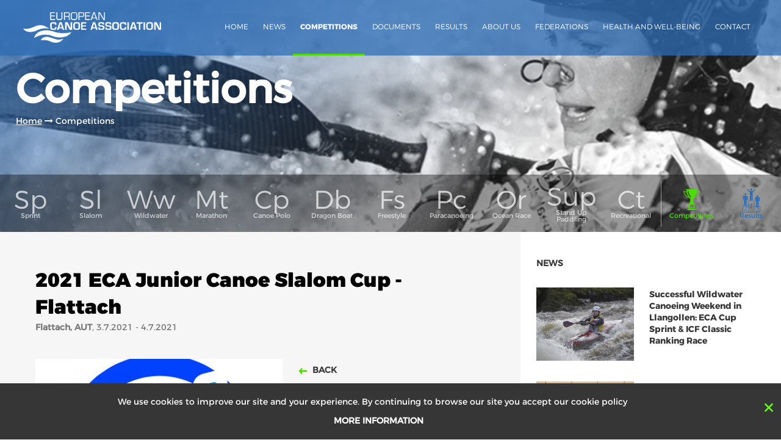

--- FILE ---
content_type: text/html; charset=UTF-8
request_url: https://canoe-europe.org/calendar/2021-eca-junior-canoe-slalom-cup-flattach-321
body_size: 5710
content:
<!DOCTYPE html>
<html xmlns="http://www.w3.org/1999/xhtml" lang="sk" xmlns:fb="http://www.facebook.com/2008/fbml" xml:lang="sk">
<head>

<script async src="https://www.googletagmanager.com/gtag/js?id=UA-178883093-1"></script>
<script>
window.dataLayer = window.dataLayer || [];
function gtag(){dataLayer.push(arguments);}
gtag('js', new Date());
gtag('config', 'UA-178883093-1');
</script>
<meta http-equiv="Content-Type" content="text/html; charset=utf-8" />
<meta http-equiv="Content-Language" content="sk" />
<meta http-equiv="expires" content="0" />
<title>2021 ECA Junior Canoe Slalom Cup - Flattach</title>
<meta name="title" content="2021 ECA Junior Canoe Slalom Cup - Flattach" />
<meta name="keywords" content="" />
<meta name="description" content="" />
<meta name="copyright" content="" />
<meta name="viewport" content="width=device-width, initial-scale=1.0, maximum-scale=1.0, user-scalable=no" />

<script src='https://www.google.com/recaptcha/api.js'></script>
<link rel="stylesheet" type="text/css" href="/lib/minify/?g=css"/>
<script type="text/javascript" src="/lib/minify/?g=js&cache=201705161"></script>

<script>!function(f,b,e,v,n,t,s){if(f.fbq)return;n=f.fbq=function(){n.callMethod?n.callMethod.apply(n,arguments):n.queue.push(arguments)};if(!f._fbq)f._fbq=n;n.push=n;n.loaded=!0;n.version='2.0';n.queue=[];t=b.createElement(e);t.async=!0;t.src=v;s=b.getElementsByTagName(e)[0];s.parentNode.insertBefore(t,s)}(window,document,'script','https://connect.facebook.net/en_US/fbevents.js');fbq('init', '1996638620597260'); fbq('track', 'PageView');</script> <noscript><img height="1" width="1" src="https://www.facebook.com/tr?id=1996638620597260&ev=PageView&noscript=1"/></noscript>


<script type="text/javascript">
var WEB_ROOT = 'https://canoe-europe.org';
var APP_DIR = '/application';
var ID_PAGE = 1355;
var PARENT_PAGE = 0;
var ID_LANG = 1;
var urok = 1.8;
var splatnost = 30;
var vyska = 100000;
</script>
</head>
<body class="news-right-column nav-horizontal" id="">

<div class="t-center border-none row euCookies bg-dark" data-type="row" data-customclass="euCookies" style="opacity: 1;">
<div class="content" data-type="content">
<div class="cell slice-1" data-type="cell">
<a href="javascript:void(0)" class="button close" onclick="EuCookies.close()"></a>
<div class="isDirty normal border-none radius-none block text notice" data-type="text" data-customclass="notice"><span class="holder"><p>We use cookies to improve our site and your experience. By continuing to browse our site you accept our cookie policy</p></span>
</div><a class="isDirty text border-none radius-none block button" data-type="button" href="/cokies?"><span class="holder isDirty">More Information</span></a>
</div>
</div>
</div>
<div class="row header">
<div class="content">
<header class="topheader">
<div class="west cell">
<a class="logo" href="/">
<img class="logotyp" src="/preview-file/Logo-ECA-full-title-white.png">
</a>

</div><div class="middle cell">
<div class="menu-btn icon-list open"></div>
<div class="menu-btn close"></div>
<div class="off-canvas" >
<div class="row strip" data-type="row">
<div class="content">
<div class="cell slice-1">
<a data-type="button" href="/categories/sprint?" data-customclass="icon-sprint" class="block button icon-sprint"></a>
<a data-type="button" href="/categories/slalom?" data-customclass="icon-slalom" class="block button icon-slalom"></a>
<a data-type="button" href="/categories/wildwater?" data-customclass="icon-wildwater" class="block button icon-wildwater"></a>
<a data-type="button" href="/categories/marathon?" data-customclass="icon-marathon" class="block button icon-marathon"></a>
<a data-type="button" href="/categories/polo?" data-customclass="icon-polo" class="block button icon-polo"></a>
<a data-type="button" href="/categories/dragon-boat?" data-customclass="icon-dragon" class="block button icon-dragon"></a>
<a data-type="button" href="/categories/freestyle?" data-customclass="icon-freestyle" class="block button icon-freestyle"></a>
<a data-type="button" href="/categories/paracanoeing?" data-customclass="icon-paracanoing" class="block button icon-paracanoing"></a>
<a data-type="button" href="/categories/ocean?" data-customclass="icon-ocean" class="block button icon-ocean"></a>
<a data-type="button" href="/categories/stand?" data-customclass="icon-stand" class="block button icon-stand"></a>
<a data-type="button" href="/categories/canoe-turning?" data-customclass="icon-ct" class="block button icon-ct"></a>
<div class="separator"><div class="line"></div></div>
<a data-type="button" href="/calendar?" data-customclass="icon-competition" class="block button icon-competition"></a>
<a data-type="button" href="/results?" data-customclass="icon-results" class="block button icon-results"></a>
</div>
</div>
</div>
<nav class="menu top left">
<ul class ="" ><li class="item first" ><a href="/" title="Home ">Home </a></li><li class="item" ><a href="/news" title="News">News</a></li><li class="item selected" ><a href="/calendar" title="Competitions">Competitions</a></li><li class="item hasChildren" ><a href="/documents" title="Documents">Documents</a><ul class ="dropdown" ><li class="item first" ><a href="/documents" title="Documents ">Documents </a></li><li class="item last" ><a href="/documents/canoeing-technical-books" title="Canoeing Technical Books">Canoeing Technical Books</a></li></ul></li><li class="item" ><a href="/results" title="Results">Results</a></li><li class="item hasChildren" ><a href="/about-us/boards-of-directors" title="About us">About us</a><ul class ="dropdown" ><li class="item first" ><a href="/about-us/eca-honorary-members-copy" title="Board Directors">Board Directors</a></li><li class="item" ><a href="/about-us/eca-honorary-members" title="ECA Honorary members">ECA Honorary members</a></li><li class="item" ><a href="/about-us/technical-committees-chairs" title="Technical Committees Chairs">Technical Committees Chairs</a></li><li class="item" ><a href="/about-us/technical-commitees" title="Technical committees">Technical committees</a></li><li class="item" ><a href="/about-us/eca-office" title="ECA OFFICE">ECA OFFICE</a></li><li class="item last" ><a href="/about-us/history" title="History">History</a></li></ul></li><li class="item" ><a href="/federations" title="Federations">Federations</a></li><li class="item" ><a href="/Health-and-well-being" title="Health and Well-Being">Health and Well-Being</a></li><li class="item last" ><a href="/contact" title="Contact">Contact</a></li></ul> </nav>
</div>
</div><div class="east cell m-t-lg">
</div>
</header>
</div>
</div>	<div class="page">
<header
class="row header-image default"
style = "background-image: url('https://canoe-europe.org/preview-file/banner1-400.png');">
<div class="content">
<div class="cell">
<h1>Competitions</h1>
<div class="breadcrumbs">
<a href="/">Home</a>
<span class="separator"><i class="fa fa-long-arrow-right"></i></span>
<span>Competitions</span>
</div>
</div>
</div>
<div class="row strip" data-type="row" style="">
<div class="content">
<div class="cell slice-1">
<a data-type="button" href="/categories/sprint?" data-customclass="icon-sprint" class="block button icon-sprint"><div class="holder"></div></a>
<a data-type="button" href="/categories/slalom?" data-customclass="icon-slalom" class="block button icon-slalom"><div class="holder"></div></a>
<a data-type="button" href="/categories/wildwater?" data-customclass="icon-wildwater" class="block button icon-wildwater"><div class="holder"></div></a>
<a data-type="button" href="/categories/marathon?" data-customclass="icon-marathon" class="block button icon-marathon"><div class="holder"></div></a>
<a data-type="button" href="/categories/polo?" data-customclass="icon-polo" class="block button icon-polo"><div class="holder"></div></a>
<a data-type="button" href="/categories/dragon-boat?" data-customclass="icon-dragon" class="block button icon-dragon"><div class="holder"></div></a>
<a data-type="button" href="/categories/freestyle?" data-customclass="icon-freestyle" class="block button icon-freestyle"><div class="holder"></div></a>
<a data-type="button" href="/categories/paracanoeing?" data-customclass="icon-paracanoing" class="block button icon-paracanoing"><div class="holder"></div></a>
<a data-type="button" href="/categories/ocean?" data-customclass="icon-ocean" class="block button icon-ocean" style="opacity: 1; height: auto;"><div class="holder"></div></a>
<a data-type="button" href="/categories/stand?" data-customclass="icon-stand" class="block button icon-stand"><div class="holder"></div></a><a data-type="button" href="/categories/canoe-turning?" data-customclass="icon-ct" class="block button icon-ct"><div class="holder"></div></a>
<div class="separator"><div class="line"></div></div>
<a data-type="button" href="/calendar?" data-customclass="icon-competition" class="isDirty border-none radius-none block button icon-competition"><div class="holder"></div></a>
<a data-type="button" href="/results?" data-customclass="icon-results" class="isDirty border-none radius-none block button icon-results"><div class="holder"></div></a>
</div>
</div>
</div>
</header>
<div class="row main">
<div class="content">
<div class="cell bg-gray-lt slice-23 p-none">
<div class="row calendar detail">
<div class="wrapper">
<div class="cell slice-1" style="display: block;">
<h2 class="title">
2021 ECA Junior Canoe Slalom Cup - Flattach </h2>
<p><strong>Flattach, AUT</strong>, 3.7.2021 - 4.7.2021</p>
</div>
<div class="cell slice-1" style="display: block;">
<div class="picture left">
<img src="preview-file/ecajuniorslalomcup_01-693.jpg&w=800&h=600" alt="2021 ECA Junior Canoe Slalom Cup - Flattach" />
<span class="date">3.7.2021</span>
</div>
<a href="javascript:History.back();" class="button back text">
Back </a>
</div>
</div>
</div>
</div>
<div class="cell slice-13 bg-white">
<div class="articles box">
<div class="box-header">
<h3>NEWS</h3>
</div>
<div class="row">
<div class="box-item slice-1">
<div class="cell picture">
<div class="inner">
<img src="preview-file/_dsc5855-7430.JPG?w=320&h=240" alt="Successful Wildwater Canoeing Weekend in Llangollen: ECA Cup Sprint & ICF Classic Ranking Race" />
</div>
</div>
<div class="cell title">
<div class="inner">
<a href="https://canoe-europe.org/news/successful-wildwater-canoeing-weekend-in-llangollen-eca-cup-sprint-icf-classic-ranking-race-3276">
Successful Wildwater Canoeing Weekend in Llangollen: ECA Cup Sprint & ICF Classic Ranking Race </a>
<div class="perex">
Llangollen, Wales (UK) hosted an action-packed wildwater canoeing weekend on the River Dee, featuring the ECA Cup Sprint Race on Saturday and an ICF Ranking Race on the classic distance on Sunday. Athletes from Great Britain, Germany, the Czech Republic, Slovakia, Swizzerland, Ireland and the Netherlands took part, delivering top-level performances despite freezing temperatures. <a class="button more text" href="https://canoe-europe.org/news/successful-wildwater-canoeing-weekend-in-llangollen-eca-cup-sprint-icf-classic-ranking-race-3276">Read more</a>
</div>
</div>
</div>
</div>
</div>
<div class="row">
<div class="box-item slice-1">
<div class="cell picture">
<div class="inner">
<img src="preview-file/european_assembly_d2-013713-scaled-7424.jpg?w=320&h=240" alt="New EOC Athletes’ Commission: stronger representation with a major role for paddle sports" />
</div>
</div>
<div class="cell title">
<div class="inner">
<a href="https://canoe-europe.org/news/new-eoc-athletes-commission-stronger-representation-with-a-major-role-for-paddle-sports-3275">
New EOC Athletes’ Commission: stronger representation with a major role for paddle sports </a>
<div class="perex">
<span>The second day of the 8th European Athletes Forum, held in London, marked an important milestone for the continental sports movement with the election of the new European Olympic Committees (EOC) Athletes’ Commission. Paddle sports including canoe and kayak will hold a particularly visible role within this new mandate.</span> <a class="button more text" href="https://canoe-europe.org/news/new-eoc-athletes-commission-stronger-representation-with-a-major-role-for-paddle-sports-3275">Read more</a>
</div>
</div>
</div>
</div>
</div>
<div class="row">
<div class="box-item slice-1">
<div class="cell picture">
<div class="inner">
<img src="preview-file/picture-7417.jpg?w=320&h=240" alt="ECA Board Meets in Slovenia for a Two-Day Strategic Working Session" />
</div>
</div>
<div class="cell title">
<div class="inner">
<a href="https://canoe-europe.org/news/eca-board-meets-in-slovenia-for-a-two-day-strategic-working-session-3274">
ECA Board Meets in Slovenia for a Two-Day Strategic Working Session </a>
<div class="perex">
<span>The European Canoe Association (ECA) held its Board Meeting last weekend in Slovenia, hosted with the support of the Slovenian Canoe Federation and the Slovenian Olympic Committee. Board members gathered for two productive days focused on key organisational topics and the long-term strategic direction of canoeing in Europe.</span> <a class="button more text" href="https://canoe-europe.org/news/eca-board-meets-in-slovenia-for-a-two-day-strategic-working-session-3274">Read more</a>
</div>
</div>
</div>
</div>
</div>
<div class="row">
<div class="box-item slice-1">
<div class="cell picture">
<div class="inner">
<img src="preview-file/italien_venedig-7391.jpg?w=320&h=240" alt="ECA opens up to recreational sports, “Paddle sports for all” as a new guiding principle" />
</div>
</div>
<div class="cell title">
<div class="inner">
<a href="https://canoe-europe.org/news/eca-opens-up-to-recreational-sports-paddle-sports-for-all-as-a-new-guiding-principle-3269">
ECA opens up to recreational sports, “Paddle sports for all” as a new guiding principle </a>
<div class="perex">
The European Canoe Association (ECA), the umbrella organization for European canoe associations, was founded in Rome in 1993 and today brings together more than 40 national organizations. Its goal is to promote canoeing in all its facets. In recent decades, however, the focus has mostly been on competitive sports on European championships, cups, and youth programs. <a class="button more text" href="https://canoe-europe.org/news/eca-opens-up-to-recreational-sports-paddle-sports-for-all-as-a-new-guiding-principle-3269">Read more</a>
</div>
</div>
</div>
</div>
</div>
<div class="row">
<div class="box-item slice-1">
<div class="cell picture">
<div class="inner">
<img src="preview-file/dsc07825-7385.JPG?w=320&h=240" alt="Athletes committee" />
</div>
</div>
<div class="cell title">
<div class="inner">
<a href="https://canoe-europe.org/news/athletes-committee-3267">
Athletes committee </a>
<div class="perex">
<p>Monica Doria elected as the first Chair of the European Canoe Association Athletes’ Committee</p> <a class="button more text" href="https://canoe-europe.org/news/athletes-committee-3267">Read more</a>
</div>
</div>
</div>
</div>
</div></div> </div>
</div>
</div>
<div class="row">
<div class="content">
<div class="cell slice-13" data-slice="13">
<iframe src="https://www.facebook.com/plugins/page.php?href=https%3A%2F%2Fwww.facebook.com%2FCanoeEurope%2F&tabs=timeline&width=340&height=500&small_header=&adapt_container_width=1&hide_cover=&show_facepile=1&appId=418149481623414"
width="340"
height="500"
style="border:none;overflow:hidden"
scrolling="no"
frameborder="0"
allowTransparency="true">
</iframe> </div>
<div class="cell slice-13" data-slice="13">
<div class="twitter-block" style="width:340px;height:500px;overflow:auto">
<a class="twitter-timeline" href="https://twitter.com/CanoeEurope">Tweets by SMOKTECHLOGY</a> <script async src="//platform.twitter.com/widgets.js" charset="utf-8"></script>
</div> </div>
<div class="cell slice-13" data-slice="13">
<a class="isDirty border-none radius-none block button youtube" data-type="button" data-customclass="youtube" href="https://www.youtube.com/CanoeEurope" target="_blank" width="100%" style="width: 100%;color: white; margin-bottom: 20px; max-width:340px; ">Visit our youtube channel<i class="fa fa-youtube" style="font-size: 26px; float: right; color: white;"></i>
</a>

<script src="//lightwidget.com/widgets/lightwidget.js"></script>
<iframe src="//lightwidget.com/widgets/5b3f5e91ef8e56a4832c7df2b822098e.html" scrolling="no" allowtransparency="true" class="lightwidget-widget" style="width: 100%; border: 0; overflow: hidden;"></iframe>
</div>
</div>
</div>
</div>
<div data-type="row" class="t-center border-none row partners" style="background-image: url(&quot;preview-file/footer-pix-376.jpg&quot;);background-size: cover;" data-customclass="">
<div data-type="content" class="content">
<div class="cell slice-13" data-slice="15" data-type="cell"><div class="block image" data-type="image"><div class="holder"></div><img src="/preview-file/nelo-469.png" class="" style="display: inline;"></div></div><div class="cell slice-13" data-slice="15" data-type="cell" style="
/* height: 56px; */
"><div class="block image" data-type="image" style=""><div class="holder"></div><img src="preview-file/imageedit_1_6045930014-6870.png" class="" style="
height: 56px;
"></div></div><div class="cell slice-13" data-slice="15" data-type="cell"><div class="block image" data-type="image" style="opacity: 1; height: auto;"><div class="holder"></div><img src="preview-file/plastex-471.png" class="" style=""></div></div></div></div><div class="border-none p-t-md row" data-type="row" id="footer" data-customclass="">
<div class="content" data-type="content">
<div class="cell slice-15" data-type="cell">
<img class="logotyp" src="preview-file/Logo-ECA-full-title-square-white.png">
</div>
<div class="cell slice-25">
<div class="row table" data-type="row">
<ul class="cell slice-14" style="height: auto;" data-type="cell">
<li><h4><a href="/calendar?" class="isDirty border-none radius-none block button" data-type="button"><div class="holder">Calendar</div></a></h4></li>
<li><h4><a href="/federations?" class="isDirty border-none radius-none block button" data-type="button"><div class="holder">Federations</div></a></h4></li>
<li><h4><a href="/anti-doping?" class="isDirty border-none radius-none block button" data-type="button"><div class="holder">Anti-doping</div></a></h4></li>
</ul>
<ul class="cell slice-14" style="height: auto;" data-type="cell">
<li><h4><a href="/documents?" class="isDirty border-none radius-none block button" data-type="button"><div class="holder">Documents</div></a></h4></li>
<li><a href="/documents#statues?" class="block" data-type="button"><div class="holder">Statutes</div></a></li>
<li><a href="/documents#sprint?" class="block" data-type="button"><div class="holder">Sprint</div></a></li>
<li><a href="/documents#slalom?" class="block" data-type="button"><div class="holder">Slalom</div></a></li>
<li><a href="/documents#marathon?" class="block" data-type="button"><div class="holder">Marathon</div></a></li>
<li><a href="/documents#wildwater?" class="block" data-type="button"><div class="holder">Wildwater</div></a></li>
<li><a href="/documents#freestyle?" class="block" data-type="button"><div class="holder">Freestyle</div></a></li>
<li><a href="/documents#canoe_polo?" class="block" data-type="button"><div class="holder">Canoe Polo</div></a></li>
<li><a href="/documents#ocean_racing?" class="block" data-type="button"><div class="holder">Ocean Racing</div></a></li>
<li><a href="/documents#stand_up_paddling?" class="block" data-type="button"><div class="holder">Stand Up Paddling</div></a></li>
<li><a href="/documents#board_of_directors?" class="block" data-type="button"><div class="holder">Board of Directors</div></a></li>
<li><a href="/documents#congress?" class="block" data-type="button"><div class="holder">Congress</div></a></li>
<li><a href="/documents/canoeing-technical-books?" class="isDirty border-none radius-none block button" data-type="button"><div class="holder">Canoeing technical books</div></a></li>
</ul>
<ul class="cell slice-14" style="height: auto;" data-type="cell">
<li><h4><a href="/results?" class="isDirty border-none radius-none block button" data-type="button"><div class="holder">Results</div></a></h4></li>
<li><a href="http://www.canoeresults.eu" class="isDirty border-none radius-none block button" data-type="button"><div class="holder">Records</div></a></li>
<li><a href="http://www.canoeresults.eu" class="isDirty border-none radius-none block button" data-type="button"><div class="holder">Historical results</div></a></li>
<li><a href="http://europecanoeevents.com/" class="isDirty border-none radius-none block button" data-type="button" target="_blank"><div class="holder">Europe Canoe events results</div></a></li>
</ul>
<ul class="cell slice-14" style="height: auto;">
<li><h4><a href="/about-us?" class="isDirty border-none radius-none block button" data-type="button"><div class="holder">About us</div></a></h4></li>
<li><a href="/about-us/boards-of-directors?" class="isDirty border-none radius-none block button" data-type="button"><div class="holder">Board of Directors</div></a></li>
<li><a href="/about-us/technical-commitees?" class="isDirty border-none radius-none block button" data-type="button"><div class="holder">Technical Committees</div></a></li>
<li><a href="/about-us/history?" class="isDirty border-none radius-none block button" data-type="button"><div class="holder">History</div></a></li>
</ul>
</div>
</div>
<div class="cell slice-25" data-type="cell">
<sitelab:module data-class="forms" data-method="newsletter" data-form="feedback" class="block" data-type="module" style="display: block;" data-cssclass="light" data-agreement="false"><div class="forms newsletter light ">
<form id="newsletter_form_id" class="ajaxFormNewsletter" method="post" action="https://canoe-europe.org/modules/forms/submit.php">
<input type="hidden" name="form" value="newsletter" />
<input id="check" type="hidden" name="check" value="" />
<div class="placeholder-box">
<div class="message"><span class="error">&nbsp;</span></div>
<input type="text" autocomplete="off" class="email required" name="email" value="" />
<span class="placeholder">Your email address *</span>
</div>
<a class="button text more" href="javascript:void(0);" onclick="$(this).closest('form').submit();" id="newsletter_form"><span class="holder">Send</span></a>
<br><br>
</form>
</div></sitelab:module><div class="block" data-type="text" style="opacity: 1; height: auto;"><p><br></p></div><div class="block" data-type="text" style="opacity: 1; height: auto;"><p><br></p></div><div class="block" data-type="text" style=""><p><br></p></div><div class="block" data-type="text" style=""><div class="holder"></div></div>
</div>
</div>
</div>
<div class="border-none row table" data-type="row" id="footer-copy" data-customclass="table">
<div class="content" data-type="content">
<div class="cell slice-12 left" data-type="cell" style="
">
<div class="block isDirty" data-type="text"><p>© 2021 ECA</p>
</div>
</div>
<div class="cell slice-12 right" data-type="cell" style="
">
<a href="http://www.m7.sk" target="_blank">made by<img class="m7" src="preview-file/m7-logo-symbol.png" style=""></a>
</div>
</div>
</div></body>
</html>